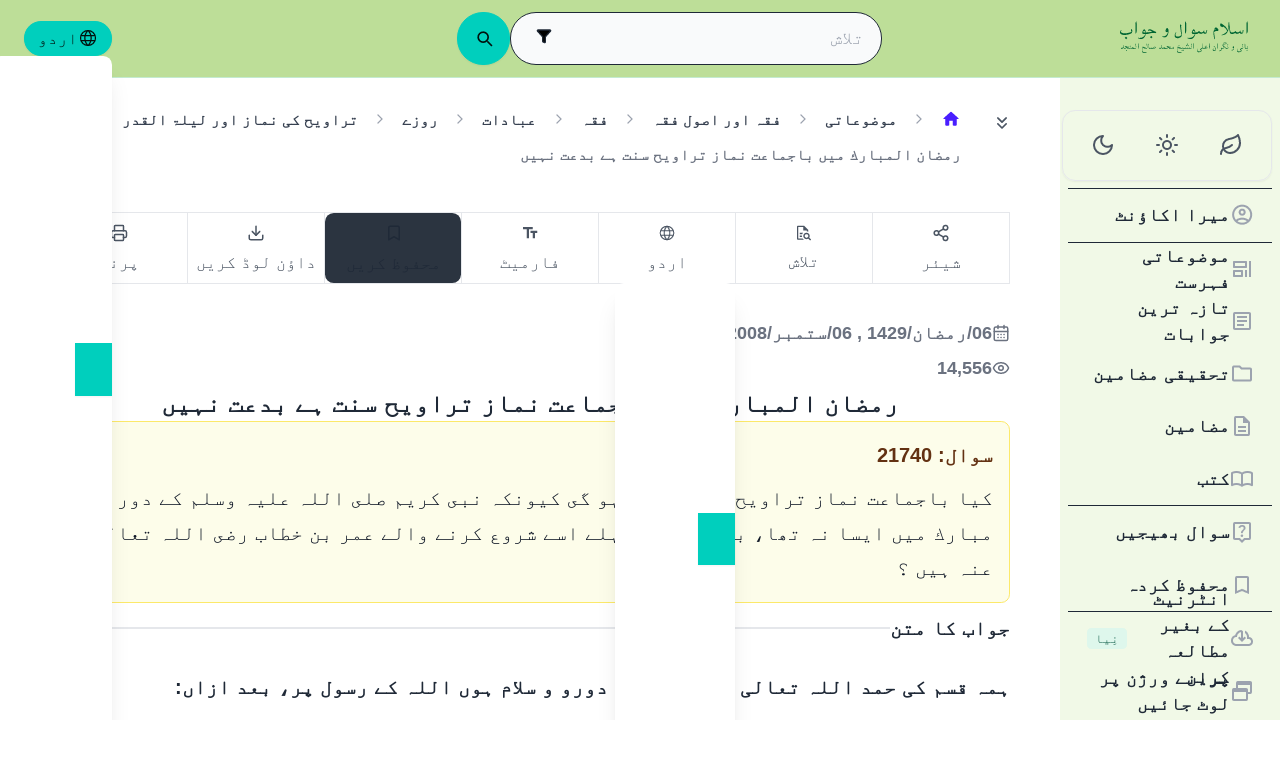

--- FILE ---
content_type: application/javascript; charset=utf-8
request_url: https://files.zadapps.info/m.islamqa.info/next-builds/1.2.332/_next/static/chunks/7869-4e36339b286d43a6.js
body_size: 3720
content:
try{!function(){var e="undefined"!=typeof window?window:"undefined"!=typeof global?global:"undefined"!=typeof globalThis?globalThis:"undefined"!=typeof self?self:{},t=(new e.Error).stack;t&&(e._sentryDebugIds=e._sentryDebugIds||{},e._sentryDebugIds[t]="576677c8-4849-4fdd-9d9c-c89018e933d0",e._sentryDebugIdIdentifier="sentry-dbid-576677c8-4849-4fdd-9d9c-c89018e933d0")}()}catch(e){}"use strict";(self.webpackChunk_N_E=self.webpackChunk_N_E||[]).push([[7869],{2363:(e,t,n)=>{n.d(t,{S:()=>r});let r=(0,n(37262).F3)("Share",{web:()=>n.e(3577).then(n.bind(n,93577)).then(e=>new e.ShareWeb)})},17817:(e,t,n)=>{n.d(t,{A:()=>r});let r=(0,n(32842).A)("download",[["path",{d:"M12 15V3",key:"m9g1x1"}],["path",{d:"M21 15v4a2 2 0 0 1-2 2H5a2 2 0 0 1-2-2v-4",key:"ih7n3h"}],["path",{d:"m7 10 5 5 5-5",key:"brsn70"}]])},37262:(e,t,n)=>{var r,i,s,a,o,l,d,c,u,m,f;let p,h,g,w,y,b,v,P,E,L,k,C;n.d(t,{E_:()=>O,F3:()=>A,Ii:()=>x});let j=(s=i="undefined"!=typeof globalThis?globalThis:"undefined"!=typeof self?self:"undefined"!=typeof window?window:void 0!==n.g?n.g:{},(p=new Map).set("web",{name:"web"}),(h=s.CapacitorPlatforms||{currentPlatform:{name:"web"},platforms:p}).addPlatform=(e,t)=>{h.platforms.set(e,t)},h.setPlatform=e=>{h.platforms.has(e)&&(h.currentPlatform=h.platforms.get(e))},i.CapacitorPlatforms=h);j.addPlatform,j.setPlatform,(a=r||(r={})).Unimplemented="UNIMPLEMENTED",a.Unavailable="UNAVAILABLE";class $ extends Error{constructor(e,t,n){super(e),this.message=e,this.code=t,this.data=n}}let x=(g=(l=o="undefined"!=typeof globalThis?globalThis:"undefined"!=typeof self?self:"undefined"!=typeof window?window:void 0!==n.g?n.g:{}).CapacitorCustomPlatform||null,y=(w=l.Capacitor||{}).Plugins=w.Plugins||{},v=(null==(d=null==(b=l.CapacitorPlatforms)?void 0:b.currentPlatform)?void 0:d.getPlatform)||(()=>{var e,t;return null!==g?g.name:(null==l?void 0:l.androidBridge)?"android":(null==(t=null==(e=null==l?void 0:l.webkit)?void 0:e.messageHandlers)?void 0:t.bridge)?"ios":"web"}),P=(null==(c=null==b?void 0:b.currentPlatform)?void 0:c.isNativePlatform)||(()=>"web"!==v()),E=(null==(u=null==b?void 0:b.currentPlatform)?void 0:u.isPluginAvailable)||(e=>{let t=k.get(e);return!!((null==t?void 0:t.platforms.has(v()))||L(e))}),L=(null==(m=null==b?void 0:b.currentPlatform)?void 0:m.getPluginHeader)||(e=>{var t;return null==(t=w.PluginHeaders)?void 0:t.find(t=>t.name===e)}),k=new Map,C=(null==(f=null==b?void 0:b.currentPlatform)?void 0:f.registerPlugin)||((e,t={})=>{let n,i=k.get(e);if(i)return console.warn(`Capacitor plugin "${e}" already registered. Cannot register plugins twice.`),i.proxy;let s=v(),a=L(e),o=async()=>(!n&&s in t?n=n="function"==typeof t[s]?await t[s]():t[s]:null!==g&&!n&&"web"in t&&(n=n="function"==typeof t.web?await t.web():t.web),n),l=t=>{let n,i=(...i)=>{let l=o().then(o=>{let l=((t,n)=>{var i,o;if(a){let r=null==a?void 0:a.methods.find(e=>n===e.name);if(r)if("promise"===r.rtype)return t=>w.nativePromise(e,n.toString(),t);else return(t,r)=>w.nativeCallback(e,n.toString(),t,r);if(t)return null==(i=t[n])?void 0:i.bind(t)}else if(t)return null==(o=t[n])?void 0:o.bind(t);else throw new $(`"${e}" plugin is not implemented on ${s}`,r.Unimplemented)})(o,t);if(l){let e=l(...i);return n=null==e?void 0:e.remove,e}throw new $(`"${e}.${t}()" is not implemented on ${s}`,r.Unimplemented)});return"addListener"===t&&(l.remove=async()=>n()),l};return i.toString=()=>`${t.toString()}() { [capacitor code] }`,Object.defineProperty(i,"name",{value:t,writable:!1,configurable:!1}),i},d=l("addListener"),c=l("removeListener"),u=(e,t)=>{let n=d({eventName:e},t),r=async()=>{c({eventName:e,callbackId:await n},t)},i=new Promise(e=>n.then(()=>e({remove:r})));return i.remove=async()=>{console.warn("Using addListener() without 'await' is deprecated."),await r()},i},m=new Proxy({},{get(e,t){switch(t){case"$$typeof":return;case"toJSON":return()=>({});case"addListener":return a?u:d;case"removeListener":return c;default:return l(t)}}});return y[e]=m,k.set(e,{name:e,proxy:m,platforms:new Set([...Object.keys(t),...a?[s]:[]])}),m}),w.convertFileSrc||(w.convertFileSrc=e=>e),w.getPlatform=v,w.handleError=e=>l.console.error(e),w.isNativePlatform=P,w.isPluginAvailable=E,w.pluginMethodNoop=(e,t,n)=>Promise.reject(`${n} does not have an implementation of "${t}".`),w.registerPlugin=C,w.Exception=$,w.DEBUG=!!w.DEBUG,w.isLoggingEnabled=!!w.isLoggingEnabled,w.platform=w.getPlatform(),w.isNative=w.isNativePlatform(),o.Capacitor=w),A=x.registerPlugin;x.Plugins;class O{constructor(e){this.listeners={},this.retainedEventArguments={},this.windowListeners={},e&&(console.warn(`Capacitor WebPlugin "${e.name}" config object was deprecated in v3 and will be removed in v4.`),this.config=e)}addListener(e,t){let n=!1;this.listeners[e]||(this.listeners[e]=[],n=!0),this.listeners[e].push(t);let r=this.windowListeners[e];return r&&!r.registered&&this.addWindowListener(r),n&&this.sendRetainedArgumentsForEvent(e),Promise.resolve({remove:async()=>this.removeListener(e,t)})}async removeAllListeners(){for(let e in this.listeners={},this.windowListeners)this.removeWindowListener(this.windowListeners[e]);this.windowListeners={}}notifyListeners(e,t,n){let r=this.listeners[e];if(!r){if(n){let n=this.retainedEventArguments[e];n||(n=[]),n.push(t),this.retainedEventArguments[e]=n}return}r.forEach(e=>e(t))}hasListeners(e){return!!this.listeners[e].length}registerWindowListener(e,t){this.windowListeners[t]={registered:!1,windowEventName:e,pluginEventName:t,handler:e=>{this.notifyListeners(t,e)}}}unimplemented(e="not implemented"){return new x.Exception(e,r.Unimplemented)}unavailable(e="not available"){return new x.Exception(e,r.Unavailable)}async removeListener(e,t){let n=this.listeners[e];if(!n)return;let r=n.indexOf(t);this.listeners[e].splice(r,1),this.listeners[e].length||this.removeWindowListener(this.windowListeners[e])}addWindowListener(e){window.addEventListener(e.windowEventName,e.handler),e.registered=!0}removeWindowListener(e){e&&(window.removeEventListener(e.windowEventName,e.handler),e.registered=!1)}sendRetainedArgumentsForEvent(e){let t=this.retainedEventArguments[e];t&&(delete this.retainedEventArguments[e],t.forEach(t=>{this.notifyListeners(e,t)}))}}let U=e=>encodeURIComponent(e).replace(/%(2[346B]|5E|60|7C)/g,decodeURIComponent).replace(/[()]/g,escape);class I extends O{async getCookies(){let e=document.cookie,t={};return e.split(";").forEach(e=>{if(e.length<=0)return;let[n,r]=e.replace(/=/,"CAP_COOKIE").split("CAP_COOKIE");n=n.replace(/(%[\dA-F]{2})+/gi,decodeURIComponent).trim(),r=r.replace(/(%[\dA-F]{2})+/gi,decodeURIComponent).trim(),t[n]=r}),t}async setCookie(e){try{let t=U(e.key),n=U(e.value),r=`; expires=${(e.expires||"").replace("expires=","")}`,i=(e.path||"/").replace("path=",""),s=null!=e.url&&e.url.length>0?`domain=${e.url}`:"";document.cookie=`${t}=${n||""}${r}; path=${i}; ${s};`}catch(e){return Promise.reject(e)}}async deleteCookie(e){try{document.cookie=`${e.key}=; Max-Age=0`}catch(e){return Promise.reject(e)}}async clearCookies(){try{for(let e of document.cookie.split(";")||[])document.cookie=e.replace(/^ +/,"").replace(/=.*/,`=;expires=${new Date().toUTCString()};path=/`)}catch(e){return Promise.reject(e)}}async clearAllCookies(){try{await this.clearCookies()}catch(e){return Promise.reject(e)}}}A("CapacitorCookies",{web:()=>new I});let S=async e=>new Promise((t,n)=>{let r=new FileReader;r.onload=()=>{let e=r.result;t(e.indexOf(",")>=0?e.split(",")[1]:e)},r.onerror=e=>n(e),r.readAsDataURL(e)});class N extends O{async request(e){let t,n,r=((e,t={})=>{let n=Object.assign({method:e.method||"GET",headers:e.headers},t),r=((e={})=>{let t=Object.keys(e);return Object.keys(e).map(e=>e.toLocaleLowerCase()).reduce((n,r,i)=>(n[r]=e[t[i]],n),{})})(e.headers)["content-type"]||"";if("string"==typeof e.data)n.body=e.data;else if(r.includes("application/x-www-form-urlencoded")){let t=new URLSearchParams;for(let[n,r]of Object.entries(e.data||{}))t.set(n,r);n.body=t.toString()}else if(r.includes("multipart/form-data")||e.data instanceof FormData){let t=new FormData;if(e.data instanceof FormData)e.data.forEach((e,n)=>{t.append(n,e)});else for(let n of Object.keys(e.data))t.append(n,e.data[n]);n.body=t;let r=new Headers(n.headers);r.delete("content-type"),n.headers=r}else(r.includes("application/json")||"object"==typeof e.data)&&(n.body=JSON.stringify(e.data));return n})(e,e.webFetchExtra),i=((e,t=!0)=>e?Object.entries(e).reduce((e,n)=>{let r,i,[s,a]=n;return Array.isArray(a)?(i="",a.forEach(e=>{r=t?encodeURIComponent(e):e,i+=`${s}=${r}&`}),i.slice(0,-1)):(r=t?encodeURIComponent(a):a,i=`${s}=${r}`),`${e}&${i}`},"").substr(1):null)(e.params,e.shouldEncodeUrlParams),s=i?`${e.url}?${i}`:e.url,a=await fetch(s,r),o=a.headers.get("content-type")||"",{responseType:l="text"}=a.ok?e:{};switch(o.includes("application/json")&&(l="json"),l){case"arraybuffer":case"blob":n=await a.blob(),t=await S(n);break;case"json":t=await a.json();break;default:t=await a.text()}let d={};return a.headers.forEach((e,t)=>{d[t]=e}),{data:t,headers:d,status:a.status,url:a.url}}async get(e){return this.request(Object.assign(Object.assign({},e),{method:"GET"}))}async post(e){return this.request(Object.assign(Object.assign({},e),{method:"POST"}))}async put(e){return this.request(Object.assign(Object.assign({},e),{method:"PUT"}))}async patch(e){return this.request(Object.assign(Object.assign({},e),{method:"PATCH"}))}async delete(e){return this.request(Object.assign(Object.assign({},e),{method:"DELETE"}))}}A("CapacitorHttp",{web:()=>new N})},66539:(e,t,n)=>{n.d(t,{A:()=>r});let r=(0,n(32842).A)("share-2",[["circle",{cx:"18",cy:"5",r:"3",key:"gq8acd"}],["circle",{cx:"6",cy:"12",r:"3",key:"w7nqdw"}],["circle",{cx:"18",cy:"19",r:"3",key:"1xt0gg"}],["line",{x1:"8.59",x2:"15.42",y1:"13.51",y2:"17.49",key:"47mynk"}],["line",{x1:"15.41",x2:"8.59",y1:"6.51",y2:"10.49",key:"1n3mei"}]])}}]);